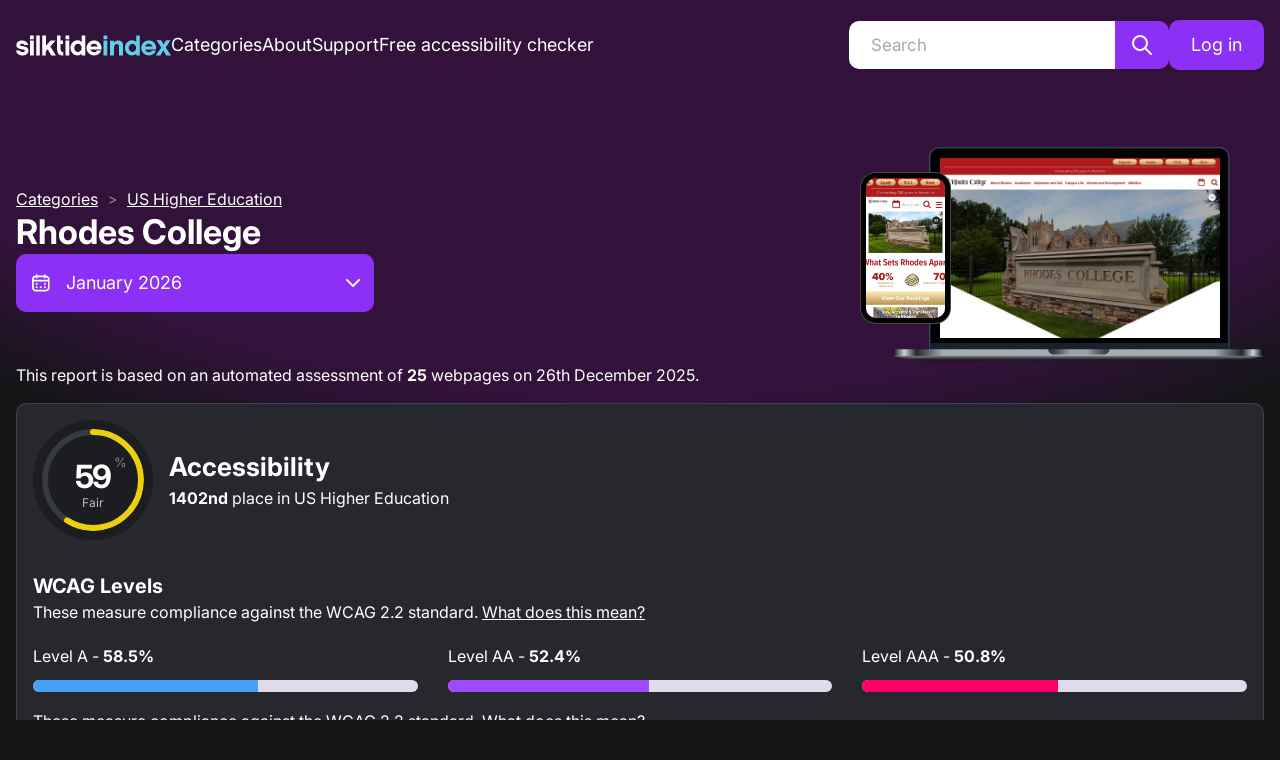

--- FILE ---
content_type: application/javascript; charset=utf-8
request_url: https://index.silktide.com/_next/static/chunks/8705af694009ac18.js
body_size: 56078
content:
(globalThis.TURBOPACK||(globalThis.TURBOPACK=[])).push(["object"==typeof document?document.currentScript:void 0,34842,A=>{"use strict";var g=A.i(66101);function w(){return(0,g.jsxs)("svg",{width:"37",height:"37",viewBox:"0 0 37 37",fill:"none",xmlns:"http://www.w3.org/2000/svg","aria-hidden":"true",children:[(0,g.jsx)("rect",{x:"0.977539",y:"0.543945",width:"35.632",height:"35.632",fill:"url(#pattern0)"}),(0,g.jsxs)("defs",{children:[(0,g.jsx)("pattern",{id:"pattern0",patternContentUnits:"objectBoundingBox",width:"1",height:"1",children:(0,g.jsx)("use",{xlinkHref:"#image0_207_16",transform:"scale(0.00195312)"})}),(0,g.jsx)("image",{id:"image0_207_16",width:"512",height:"512",xlinkHref:"[data-uri]"})]})]})}A.s(["default",()=>w])}]);